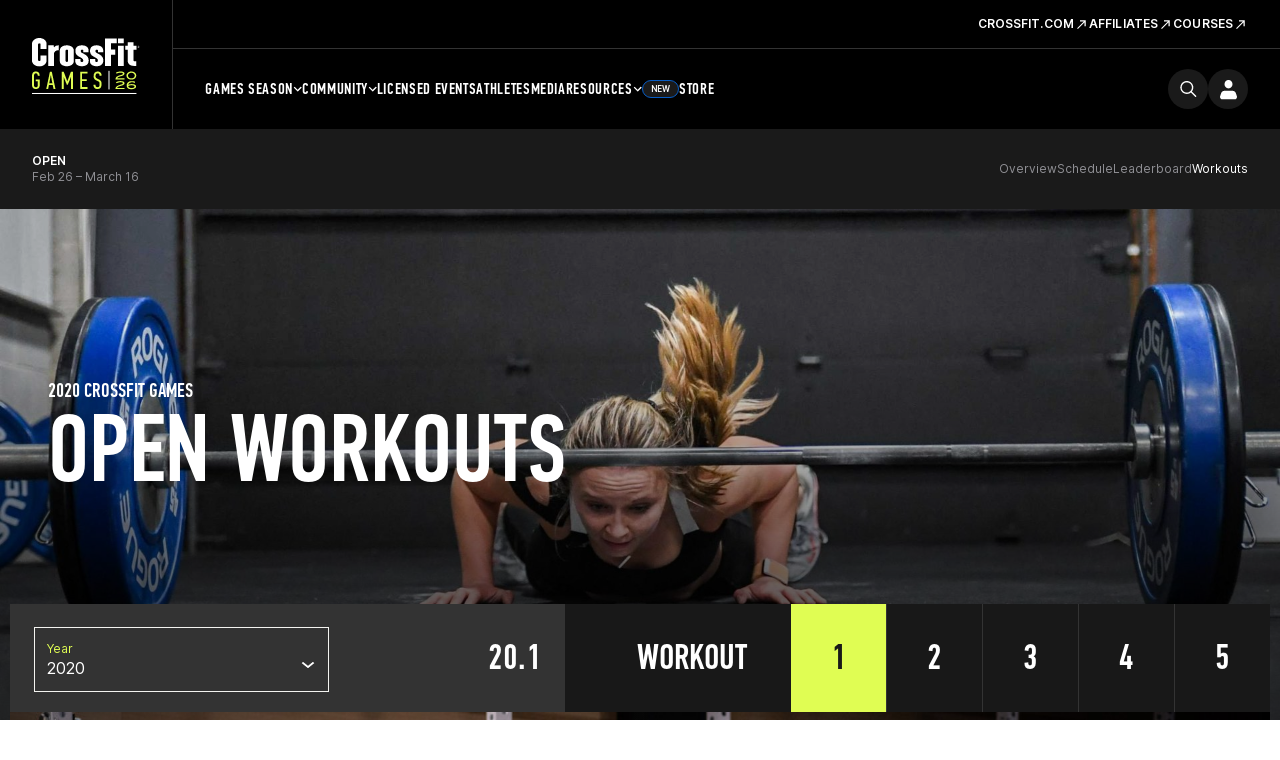

--- FILE ---
content_type: text/html; charset=UTF-8
request_url: https://games.crossfit.com/workouts/open/2020/1?division=2
body_size: 13216
content:
<!DOCTYPE html>
<!--[if lt IE 7]>      <html class="no-js lt-ie9 lt-ie8 lt-ie7"> <![endif]-->
<!--[if IE 7]>         <html class="no-js lt-ie9 lt-ie8"> <![endif]-->
<!--[if IE 8]>         <html class="no-js lt-ie9"> <![endif]-->
<!--[if gt IE 8]><!--><html class="no-js" lang="en-US"><!--<![endif]-->
<head>
  <meta http-equiv="X-UA-Compatible" content="IE=edge,chrome=1">
  <meta charset="utf-8">
  <title>2020 Open Workout 20.1 Women Rx</title>
  <meta name="language" content="English">
  <meta name="author" content="CrossFit LLC.">
  <meta name="mobile-web-app-capable" content="yes">
  <meta name="robots" content="index, follow">
  <link rel="canonical" href="https://games.crossfit.com/workouts/open/2020/1?division=2" />
  
  <meta property="fb:pages" content="22565487675,156147724427094,948262938543680" />
  <meta property="og:title" content="2020 Open Workout 20.1 Women Rx" />
  <meta name="description" content="2020 Open Workout 20.1 Women" />
  <meta property="og:description" content="2020 Open Workout 20.1 Women" />
  <meta property="og:image" content="https://assets.crossfit.com/build/img/sites/games/logos/share-games-logo.png" />
  <meta property="og:image:secure_url" content="https://assets.crossfit.com/build/img/sites/games/logos/share-games-logo.png" />
  <meta name="twitter:card" content="summary_large_image" />
  <meta name="twitter:site" content="@crossfitgames" />
  <meta name="twitter:title" content="2020 Open Workout 20.1 Women Rx" />
  <meta name="twitter:description" content="2020 Open Workout 20.1 Women" />
  <meta name="twitter:image" content="https://assets.crossfit.com/build/img/sites/games/logos/share-games-logo.png" />  <link rel="shortcut icon" href="//assets.crossfit.com/images/global/favicon.ico" type="image/x-icon" />
    <meta name="viewport" content="width=device-width, initial-scale=1, maximum-scale=5, user-scalable=yes">
    <link rel="apple-touch-icon" sizes="57x57" href="/apple-icon-57x57px.png" />
  <link rel="apple-touch-icon" sizes="72x72" href="/apple-icon-72x72px.png" />
  <link rel="apple-touch-icon" sizes="114x114" href="/apple-icon-114x114px.png" />
  <link rel="apple-touch-icon" sizes="144x144" href="/apple-icon-144x144px.png" />
  <link rel="stylesheet" href="//assets.crossfit.com/build/cfux.min.e95075fd.css">
  <link rel="stylesheet" href="//assets.crossfit.com/build/games.min.b78f78e5.css">
  <link rel="stylesheet" href="https://use.typekit.net/jas7dha.css">
  <link rel="stylesheet" href="https://use.fontawesome.com/releases/v5.8.2/css/all.css">
  <link rel="stylesheet" href="https://cdnjs.cloudflare.com/ajax/libs/font-awesome/4.0.3/css/font-awesome.min.css">
  <script src="//assets.crossfit.com/build/modernizr/modernizr.js"></script>
  <!--[if lt IE 9]><script src="/cf/js/vendor/respond.js"></script><![endif]-->
<!-- Start of TrueVault Polaris Code Block --><script>window.polarisOptions = {GoogleAnalyticsTrackingId: ' . UA-5061231-34 . ',enableConsentManager: true,hideCookieButton: true,privacyCenterId: ' . GYVDEMZFX . ',};</script><script src='https://polaris.truevaultcdn.com/static/polaris.js'></script><!-- End of TrueVault Polaris Code Block --><!-- Google Tag Manager --><script>(function(w,d,s,l,i){w[l]=w[l]||[];w[l].push({'gtm.start': new Date().getTime(),event:'gtm.js'});var f=d.getElementsByTagName(s)[0], j=d.createElement(s),dl=l!='dataLayer'?'&l='+l:'';j.async=true;j.src='https://www.googletagmanager.com/gtm.js?id='+i+dl;f.parentNode.insertBefore(j,f);})(window,document,'script','dataLayer','GTM-5PTR4CH');</script><!-- End Google Tag Manager -->
                    <!-- Facebook Pixel Code -->
                    <script>
                      !function(f,b,e,v,n,t,s)
                      {if(f.fbq)return;n=f.fbq=function(){n.callMethod?
                      n.callMethod.apply(n,arguments):n.queue.push(arguments)};
                      if(!f._fbq)f._fbq=n;n.push=n;n.loaded=!0;n.version='2.0';
                      n.queue=[];t=b.createElement(e);t.async=!0;
                      t.src=v;s=b.getElementsByTagName(e)[0];
                      s.parentNode.insertBefore(t,s)}(window, document,'script',
                      'https://connect.facebook.net/en_US/fbevents.js');
                      
                      fbq('dataProcessingOptions', ['LDU'], 0, 0);
                      fbq('init', '282852865493495');
                      fbq('track', 'PageView');
                      
                    </script>
                    <noscript><img height="1" width="1" style="display:none" src="https://www.facebook.com/tr?id=282852865493495&ev=PageView&noscript=1"/></noscript>
                    <!-- End Facebook Pixel Code -->
          <script>
!function(){var analytics=window.analytics=window.analytics||[];if(!analytics.initialize)if(analytics.invoked)window.console&&console.error&&console.error("Segment snippet included twice.");else{analytics.invoked=!0;analytics.methods=["trackSubmit","trackClick","trackLink","trackForm","pageview","identify","reset","group","track","ready","alias","debug","page","once","off","on","addSourceMiddleware","addIntegrationMiddleware","setAnonymousId","addDestinationMiddleware"];analytics.factory=function(e){return function(){var t=Array.prototype.slice.call(arguments);t.unshift(e);analytics.push(t);return analytics}};for(var e=0;e<analytics.methods.length;e++){var key=analytics.methods[e];analytics[key]=analytics.factory(key)}analytics.load=function(key,e){var t=document.createElement("script");t.type="text/javascript";t.async=!0;t.src="https://cdn.segment.com/analytics.js/v1/" + key + "/analytics.min.js";var n=document.getElementsByTagName("script")[0];n.parentNode.insertBefore(t,n);analytics._loadOptions=e};analytics._writeKey="CBQcBA78K3s9rR6A3bGEg7XmukqvoXGd";;analytics.SNIPPET_VERSION="4.15.3";
analytics.load("CBQcBA78K3s9rR6A3bGEg7XmukqvoXGd");
analytics.page();
}}();
</script></head>
<body id="top" class="games">
<!-- Google Tag Manager (noscript) --><noscript><iframe src="https://www.googletagmanager.com/ns.html?id=GTM-5PTR4CH" height="0" width="0" style="display:none;visibility:hidden"></iframe></noscript><!-- End Google Tag Manager (noscript) --><div id="app">
  
<header class="wrapper sticky mobile-view">
  <div class="logo">
    <a tabindex="-1" href="/" title="CrossFit Games">
      <img src="https://www.crossfit.com/wp-content/uploads/2023/01/17120343/2026-CrossFit-Games-Logo.svg" alt="CrossFit Games Logo" title="CrossFit Games Home" />
    </a>
  </div>
  <nav class="buttons">
    <a class="search-icon" href="https://games.crossfit.com/search" aria-label="search">
      <svg width="24" height="24" viewBox="0 0 25 24" fill="none" xmlns="http://www.w3.org/2000/svg"><path fill-rule="evenodd" clip-rule="evenodd" d="M18.2562 15.8128L24.6975 22.2541C25.0977 22.6541 25.1013 23.2992 24.6994 23.7011C24.3003 24.1003 23.6527 24.0996 23.2524 23.6993L16.8111 17.258C15.1436 18.608 13.0196 19.4167 10.7066 19.4167C5.3445 19.4167 0.998047 15.0702 0.998047 9.70857C0.998047 4.34645 5.34459 0 10.7066 0C16.0683 0 20.4147 4.34654 20.4147 9.70857C20.4147 12.0213 19.606 14.1452 18.256 15.8131L18.2562 15.8128ZM10.7064 17.3731C14.9394 17.3731 18.371 13.9415 18.371 9.70857C18.371 5.47546 14.9394 2.04402 10.7064 2.04402C6.47334 2.04402 3.0419 5.47546 3.0419 9.70857C3.0419 13.9415 6.47334 17.3731 10.7064 17.3731Z" fill=""></path></svg>    </a>
    <div id="login"></div>
    <a role="button" tabindex="0" class="menu-button">
      <div class="closed">
        <svg width="16" height="10" viewBox="0 0 16 10" fill="none" xmlns="http://www.w3.org/2000/svg"><path d="M0 0H16V2.5H0V0Z" fill="currentColor"></path><path d="M16 6.75H0V9.25H16V6.75Z" fill="currentColor"></path></svg>
      </div>
      <div class="open">
        <svg width="14" height="14" viewBox="0 0 14 14" fill="none" xmlns="http://www.w3.org/2000/svg"><path d="M5.52403 6.99998L0 12.524L1.47597 14L7 8.47596L12.524 14L14 12.524L8.47597 6.99998L14 1.47597L12.524 0L7 5.52401L1.476 0L3.0407e-05 1.47597L5.52403 6.99998Z" fill="currentColor"></path></svg>
      </div>
    </a>
  </nav>
  <div id="mobileLogin"></div>
  <div class="menu">
    <nav class="main-menu">
      <ul>
        <li class="first-list-items"><a class="below first-level" role="button" >Games Season<span class="closed"><svg width="16" height="16" viewBox="0 0 16 16" fill="" xmlns="http://www.w3.org/2000/svg"><path d="M8.72851 2.16675H7.27018V7.27091H2.16602V8.72925H7.27018V13.8334H8.72851V8.72925H13.8327V7.27091H8.72851V2.16675Z" fill=""></path></svg></span>
                      <span class="open"><svg width="16" height="16" viewBox="0 0 16 16" fill="" xmlns="http://www.w3.org/2000/svg"><path d="M14 6.6665V7.99984L2 7.99984L2 6.6665L14 6.6665Z" fill=""></path></svg></span></a><ul><li class="second-list-items"><a class="below second-level" role="button" ><div class="title">Open</div><span class="date">Feb 26 – March 16</span><span class="closed"><svg width="16" height="16" viewBox="0 0 16 16" fill="" xmlns="http://www.w3.org/2000/svg"><path d="M8.72851 2.16675H7.27018V7.27091H2.16602V8.72925H7.27018V13.8334H8.72851V8.72925H13.8327V7.27091H8.72851V2.16675Z" fill=""></path></svg></span>
                              <span class="open"><svg width="16" height="16" viewBox="0 0 16 16" fill="" xmlns="http://www.w3.org/2000/svg"><path d="M14 6.6665V7.99984L2 7.99984L2 6.6665L14 6.6665Z" fill=""></path></svg></span></a><ul><li><a class="third-level" target="_self" href="/open/overview">Overview</a></li><li><a class="third-level" target="_self" href="/open/schedule">Schedule</a></li><li><a class="third-level" target="_self" href="https://games.crossfit.com/leaderboard/open/2026">Leaderboard</a></li><li><a class="third-level" target="_self" href="https://games.crossfit.com/workouts/open/2026">Workouts</a></li></ul></li><li class="second-list-items"><a class="below second-level" role="button" ><div class="title">Quarterfinals</div><span class="date">March 26-30</span><span class="closed"><svg width="16" height="16" viewBox="0 0 16 16" fill="" xmlns="http://www.w3.org/2000/svg"><path d="M8.72851 2.16675H7.27018V7.27091H2.16602V8.72925H7.27018V13.8334H8.72851V8.72925H13.8327V7.27091H8.72851V2.16675Z" fill=""></path></svg></span>
                              <span class="open"><svg width="16" height="16" viewBox="0 0 16 16" fill="" xmlns="http://www.w3.org/2000/svg"><path d="M14 6.6665V7.99984L2 7.99984L2 6.6665L14 6.6665Z" fill=""></path></svg></span></a><ul><li><a class="third-level" target="_self" href="https://games.crossfit.com/quarterfinals/overview">Overview</a></li><li><a class="third-level" target="_self" href="https://games.crossfit.com/quarterfinals/schedule">Schedule</a></li><li><a class="third-level" target="_self" href="https://games.crossfit.com/leaderboard/quarterfinals/2024?quarterfinal=229&division=1&region=0&sort=0">Leaderboard</a></li><li><a class="third-level" target="_self" href="https://games.crossfit.com/workouts/onlinequalifiers/2024">Workouts</a></li></ul></li><li class="second-list-items"><a class="below second-level" role="button" ><div class="title">Semifinals</div><span class="date">April – June</span><span class="closed"><svg width="16" height="16" viewBox="0 0 16 16" fill="" xmlns="http://www.w3.org/2000/svg"><path d="M8.72851 2.16675H7.27018V7.27091H2.16602V8.72925H7.27018V13.8334H8.72851V8.72925H13.8327V7.27091H8.72851V2.16675Z" fill=""></path></svg></span>
                              <span class="open"><svg width="16" height="16" viewBox="0 0 16 16" fill="" xmlns="http://www.w3.org/2000/svg"><path d="M14 6.6665V7.99984L2 7.99984L2 6.6665L14 6.6665Z" fill=""></path></svg></span></a><ul><li><a class="third-level" target="_self" href="/semifinals/overview">Overview</a></li><li><a class="third-level" target="_self" href="/semifinals/schedule">Schedule</a></li><li><a class="third-level" target="_self" href="https://games.crossfit.com/leaderboard/semifinals/2025?semifinal=248&division=1&sort=0">Leaderboard</a></li><li><a class="third-level" target="_self" href="https://games.crossfit.com/workouts/semifinals/2025?division=1">Workouts</a></li></ul></li><li class="second-list-items"><a class="below second-level" role="button" ><div class="title">Games</div><span class="date">July</span><span class="closed"><svg width="16" height="16" viewBox="0 0 16 16" fill="" xmlns="http://www.w3.org/2000/svg"><path d="M8.72851 2.16675H7.27018V7.27091H2.16602V8.72925H7.27018V13.8334H8.72851V8.72925H13.8327V7.27091H8.72851V2.16675Z" fill=""></path></svg></span>
                              <span class="open"><svg width="16" height="16" viewBox="0 0 16 16" fill="" xmlns="http://www.w3.org/2000/svg"><path d="M14 6.6665V7.99984L2 7.99984L2 6.6665L14 6.6665Z" fill=""></path></svg></span></a><ul><li><a class="third-level" target="_self" href="/finals/overview">The CrossFit Games</a></li><li><a class="third-level" target="_self" href="https://games.crossfit.com/masters-finals/overview">Masters CrossFit Games</a></li><li><a class="third-level" target="_self" href="https://games.crossfit.com/teenage-finals/overview">Teenage CrossFit Games</a></li><li><a class="third-level" target="_self" href="https://games.crossfit.com/adaptive-finals/overview">Adaptive CrossFit Games</a></li><li><a class="third-level" target="_self" href="/finals/schedule?type=individuals">Schedule</a></li><li><a class="third-level" target="_self" href="https://games.crossfit.com/leaderboard/finals/2025">Leaderboard</a></li><li><a class="third-level" target="_self" href="https://games.crossfit.com/workouts/finals">Workouts</a></li></ul></li></ul></li><li class="first-list-items"><a class="below first-level" role="button" >Community<span class="closed"><svg width="16" height="16" viewBox="0 0 16 16" fill="" xmlns="http://www.w3.org/2000/svg"><path d="M8.72851 2.16675H7.27018V7.27091H2.16602V8.72925H7.27018V13.8334H8.72851V8.72925H13.8327V7.27091H8.72851V2.16675Z" fill=""></path></svg></span>
                      <span class="open"><svg width="16" height="16" viewBox="0 0 16 16" fill="" xmlns="http://www.w3.org/2000/svg"><path d="M14 6.6665V7.99984L2 7.99984L2 6.6665L14 6.6665Z" fill=""></path></svg></span></a><ul><li class="second-list-items"><a class="below second-level" role="button" ><div class="title">Community Cup</div><span class="date">June 9-15</span><span class="closed"><svg width="16" height="16" viewBox="0 0 16 16" fill="" xmlns="http://www.w3.org/2000/svg"><path d="M8.72851 2.16675H7.27018V7.27091H2.16602V8.72925H7.27018V13.8334H8.72851V8.72925H13.8327V7.27091H8.72851V2.16675Z" fill=""></path></svg></span>
                              <span class="open"><svg width="16" height="16" viewBox="0 0 16 16" fill="" xmlns="http://www.w3.org/2000/svg"><path d="M14 6.6665V7.99984L2 7.99984L2 6.6665L14 6.6665Z" fill=""></path></svg></span></a><ul><li><a class="third-level" target="_self" href="/community-cup/overview">Overview</a></li><li><a class="third-level" target="_self" href="/community-cup/schedule">Schedule</a></li><li><a class="third-level" target="_self" href="https://games.crossfit.com/leaderboard/basicparent/2025?basic=257&division=1&sort=0">Leaderboard</a></li><li><a class="third-level" target="_self" href="https://games.crossfit.com/workouts/rookie/2025">Workouts</a></li></ul></li><li class="second-list-items"><a class="below second-level" role="button" ><div class="title">Everyday Hero</div><span class="date">Sept. 15-22</span><span class="closed"><svg width="16" height="16" viewBox="0 0 16 16" fill="" xmlns="http://www.w3.org/2000/svg"><path d="M8.72851 2.16675H7.27018V7.27091H2.16602V8.72925H7.27018V13.8334H8.72851V8.72925H13.8327V7.27091H8.72851V2.16675Z" fill=""></path></svg></span>
                              <span class="open"><svg width="16" height="16" viewBox="0 0 16 16" fill="" xmlns="http://www.w3.org/2000/svg"><path d="M14 6.6665V7.99984L2 7.99984L2 6.6665L14 6.6665Z" fill=""></path></svg></span></a><ul><li><a class="third-level" target="_self" href="https://games.crossfit.com/everyday-hero/overview">Overview</a></li><li><a class="third-level" target="_self" href="https://games.crossfit.com/schedule-everyday-hero">Schedule</a></li><li><a class="third-level" target="_self" href="https://games.crossfit.com/leaderboard/basicparent/2025?basic=258&division=1&sort=0">Leaderboard</a></li><li><a class="third-level" target="_self" href="https://games.crossfit.com/workouts/service-cup/2025">Workouts</a></li><li><a class="third-level" target="_self" href="https://drive.google.com/drive/folders/1BvaW5_hpQ0e0IsEznkYOkUBDS-nVX6Ok">Social Media Assets</a></li></ul></li><li class="second-list-items"><a class="below second-level" role="button" ><div class="title">Pairs Championship</div><span class="date">Oct 10-12</span><span class="closed"><svg width="16" height="16" viewBox="0 0 16 16" fill="" xmlns="http://www.w3.org/2000/svg"><path d="M8.72851 2.16675H7.27018V7.27091H2.16602V8.72925H7.27018V13.8334H8.72851V8.72925H13.8327V7.27091H8.72851V2.16675Z" fill=""></path></svg></span>
                              <span class="open"><svg width="16" height="16" viewBox="0 0 16 16" fill="" xmlns="http://www.w3.org/2000/svg"><path d="M14 6.6665V7.99984L2 7.99984L2 6.6665L14 6.6665Z" fill=""></path></svg></span></a><ul><li><a class="third-level" target="_self" href="/pairs-comp/overview">Overview</a></li><li><a class="third-level" target="_self" href="/pairs-comp/schedule">Schedule</a></li></ul></li></ul></li><li class="first-list-items"><a class="first-level" target="_self" href="/competitions">Licensed Events</a></li><li class="first-list-items"><a class="first-level" target="_self" href="/athletes">Athletes</a></li><li class="first-list-items"><a class="first-level" target="_self" href="https://games.crossfit.com/media-overview">Media</a></li><li class="first-list-items"><a class="below first-level" role="button" >Resources<span class="closed"><svg width="16" height="16" viewBox="0 0 16 16" fill="" xmlns="http://www.w3.org/2000/svg"><path d="M8.72851 2.16675H7.27018V7.27091H2.16602V8.72925H7.27018V13.8334H8.72851V8.72925H13.8327V7.27091H8.72851V2.16675Z" fill=""></path></svg></span>
                      <span class="open"><svg width="16" height="16" viewBox="0 0 16 16" fill="" xmlns="http://www.w3.org/2000/svg"><path d="M14 6.6665V7.99984L2 7.99984L2 6.6665L14 6.6665Z" fill=""></path></svg></span></a><ul><li class="second-list-items"><a class="second-level"target="_self" href="https://games.crossfit.com/2026-crossfit-open-training-plans"><div class="title">Open Training Plans</div></a></li><li class="second-list-items"><a class="second-level"target="_self" href="https://www.crossfit.com/crossfit-games-partners"><div class="title">Our Partners</div></a></li></ul></li><li class="first-list-items store"><a class="first-level" target="_self" href="https://store.crossfit.com/?utm_source=owned&utm_medium=nav&utm_campaign=games">Store<span class="new-pill">New</span></a></li>      </ul>
    </nav>
          <nav class="secondary-menu" aria-label="secondary">
        <ul>
          <li class="list-items">
              <span class="title"></span>
              <a target="_self" href="https://www.crossfit.com"><span>CrossFit.com<svg width="15" height="15" viewBox="0 0 17 16" fill="none" xmlns="http://www.w3.org/2000/svg"><g clip-path="url(#clip0_6591_11368)"><path d="M6.72947 3.28567L6.72947 4.61503L11.0522 4.61975L3.42963 12.2424L4.37244 13.1852L11.9951 5.56256L11.9951 9.89005L13.3291 9.88534L13.3291 3.28567L6.72947 3.28567Z" fill="white"></path></g><defs><clipPath id="clip0_6591_11368"><rect width="16" height="16" fill="white" transform="translate(0.615234)"></rect></clipPath></defs></svg></span></a></li><li class="list-items">
              <span class="title"></span>
              <a target="_self" href="https://www.crossfit.com/about-crossfit-affiliates"><span>Affiliates<svg width="15" height="15" viewBox="0 0 17 16" fill="none" xmlns="http://www.w3.org/2000/svg"><g clip-path="url(#clip0_6591_11368)"><path d="M6.72947 3.28567L6.72947 4.61503L11.0522 4.61975L3.42963 12.2424L4.37244 13.1852L11.9951 5.56256L11.9951 9.89005L13.3291 9.88534L13.3291 3.28567L6.72947 3.28567Z" fill="white"></path></g><defs><clipPath id="clip0_6591_11368"><rect width="16" height="16" fill="white" transform="translate(0.615234)"></rect></clipPath></defs></svg></span></a></li><li class="list-items">
              <span class="title"></span>
              <a target="_self" href="https://www.crossfit.com/certificate-courses"><span>Courses<svg width="15" height="15" viewBox="0 0 17 16" fill="none" xmlns="http://www.w3.org/2000/svg"><g clip-path="url(#clip0_6591_11368)"><path d="M6.72947 3.28567L6.72947 4.61503L11.0522 4.61975L3.42963 12.2424L4.37244 13.1852L11.9951 5.56256L11.9951 9.89005L13.3291 9.88534L13.3291 3.28567L6.72947 3.28567Z" fill="white"></path></g><defs><clipPath id="clip0_6591_11368"><rect width="16" height="16" fill="white" transform="translate(0.615234)"></rect></clipPath></defs></svg></span></a></li>        </ul>
      </nav>
        </div>
</header>

<header class="wrapper sticky desktop-view">
  <div class="main">
    <div class="logo">
            <a tabindex="-1" href="/" title="CrossFit Games">
        <img src="https://www.crossfit.com/wp-content/uploads/2023/01/17120343/2026-CrossFit-Games-Logo.svg" alt="CrossFit Games Logo" title="CrossFit Games Home" />
      </a>
          </div>
    <div class="secondary">
          <nav class="secondary-menu" aria-label="secondary">
        <ul>
          <li>
              <span class="title"></span>
              <a target="_self" href="https://www.crossfit.com"><span>CrossFit.com<svg width="15" height="15" viewBox="0 0 17 16" fill="none" xmlns="http://www.w3.org/2000/svg"><g clip-path="url(#clip0_6591_11368)"><path d="M6.72947 3.28567L6.72947 4.61503L11.0522 4.61975L3.42963 12.2424L4.37244 13.1852L11.9951 5.56256L11.9951 9.89005L13.3291 9.88534L13.3291 3.28567L6.72947 3.28567Z" fill="white"></path></g><defs><clipPath id="clip0_6591_11368"><rect width="16" height="16" fill="white" transform="translate(0.615234)"></rect></clipPath></defs></svg></span></a></li><li>
              <span class="title"></span>
              <a target="_self" href="https://www.crossfit.com/about-crossfit-affiliates"><span>Affiliates<svg width="15" height="15" viewBox="0 0 17 16" fill="none" xmlns="http://www.w3.org/2000/svg"><g clip-path="url(#clip0_6591_11368)"><path d="M6.72947 3.28567L6.72947 4.61503L11.0522 4.61975L3.42963 12.2424L4.37244 13.1852L11.9951 5.56256L11.9951 9.89005L13.3291 9.88534L13.3291 3.28567L6.72947 3.28567Z" fill="white"></path></g><defs><clipPath id="clip0_6591_11368"><rect width="16" height="16" fill="white" transform="translate(0.615234)"></rect></clipPath></defs></svg></span></a></li><li>
              <span class="title"></span>
              <a target="_self" href="https://www.crossfit.com/certificate-courses"><span>Courses<svg width="15" height="15" viewBox="0 0 17 16" fill="none" xmlns="http://www.w3.org/2000/svg"><g clip-path="url(#clip0_6591_11368)"><path d="M6.72947 3.28567L6.72947 4.61503L11.0522 4.61975L3.42963 12.2424L4.37244 13.1852L11.9951 5.56256L11.9951 9.89005L13.3291 9.88534L13.3291 3.28567L6.72947 3.28567Z" fill="white"></path></g><defs><clipPath id="clip0_6591_11368"><rect width="16" height="16" fill="white" transform="translate(0.615234)"></rect></clipPath></defs></svg></span></a></li>        </ul>
      </nav>
          </div>
    <div class="primary">
      <nav class="main-menu">
        <ul>
          <li><a class="below"  target="_self" href="/open/overview">Games Season<svg width="9" height="6" viewBox="0 0 9 6" fill="none" xmlns="http://www.w3.org/2000/svg"><path d="M7.7558 0.726562L4.6958 3.7799L1.6358 0.726562L0.695801 1.66656L4.6958 5.66656L8.6958 1.66656L7.7558 0.726562Z" fill="white"></path></svg></a><ul><li><a class="below" target="_self" href="/open/overview"><div class="title">Open</div><div class="date">Feb 26 – March 16</div></a><ul><li><a target="_self" href="/open/overview">Overview</a></li><li><a target="_self" href="/open/schedule">Schedule</a></li><li><a target="_self" href="https://games.crossfit.com/leaderboard/open/2026">Leaderboard</a></li><li><a target="_self" href="https://games.crossfit.com/workouts/open/2026">Workouts</a></li></ul></li><li><a class="below" target="_self" href="https://games.crossfit.com/quarterfinals/overview"><div class="title">Quarterfinals</div><div class="date">March 26-30</div></a><ul><li><a target="_self" href="https://games.crossfit.com/quarterfinals/overview">Overview</a></li><li><a target="_self" href="https://games.crossfit.com/quarterfinals/schedule">Schedule</a></li><li><a target="_self" href="https://games.crossfit.com/leaderboard/quarterfinals/2024?quarterfinal=229&division=1&region=0&sort=0">Leaderboard</a></li><li><a target="_self" href="https://games.crossfit.com/workouts/onlinequalifiers/2024">Workouts</a></li></ul></li><li><a class="below" target="_self" href="/semifinals/overview"><div class="title">Semifinals</div><div class="date">April – June</div></a><ul><li><a target="_self" href="/semifinals/overview">Overview</a></li><li><a target="_self" href="/semifinals/schedule">Schedule</a></li><li><a target="_self" href="https://games.crossfit.com/leaderboard/semifinals/2025?semifinal=248&division=1&sort=0">Leaderboard</a></li><li><a target="_self" href="https://games.crossfit.com/workouts/semifinals/2025?division=1">Workouts</a></li></ul></li><li><a class="below" target="_self" href="/finals/overview"><div class="title">Games</div><div class="date">July</div></a><ul><li><a target="_self" href="/finals/overview">The CrossFit Games</a></li><li><a target="_self" href="https://games.crossfit.com/masters-finals/overview">Masters CrossFit Games</a></li><li><a target="_self" href="https://games.crossfit.com/teenage-finals/overview">Teenage CrossFit Games</a></li><li><a target="_self" href="https://games.crossfit.com/adaptive-finals/overview">Adaptive CrossFit Games</a></li><li><a target="_self" href="/finals/schedule?type=individuals">Schedule</a></li><li><a target="_self" href="https://games.crossfit.com/leaderboard/finals/2025">Leaderboard</a></li><li><a target="_self" href="https://games.crossfit.com/workouts/finals">Workouts</a></li></ul></li></ul></li><li><a class="below"  target="_self" href="/community-cup/overview">Community<svg width="9" height="6" viewBox="0 0 9 6" fill="none" xmlns="http://www.w3.org/2000/svg"><path d="M7.7558 0.726562L4.6958 3.7799L1.6358 0.726562L0.695801 1.66656L4.6958 5.66656L8.6958 1.66656L7.7558 0.726562Z" fill="white"></path></svg></a><ul><li><a class="below" target="_self" href="/community-cup/overview"><div class="title">Community Cup</div><div class="date">June 9-15</div></a><ul><li><a target="_self" href="/community-cup/overview">Overview</a></li><li><a target="_self" href="/community-cup/schedule">Schedule</a></li><li><a target="_self" href="https://games.crossfit.com/leaderboard/basicparent/2025?basic=257&division=1&sort=0">Leaderboard</a></li><li><a target="_self" href="https://games.crossfit.com/workouts/rookie/2025">Workouts</a></li></ul></li><li><a class="below" target="_self" href="https://games.crossfit.com/everyday-hero/overview"><div class="title">Everyday Hero</div><div class="date">Sept. 15-22</div></a><ul><li><a target="_self" href="https://games.crossfit.com/everyday-hero/overview">Overview</a></li><li><a target="_self" href="https://games.crossfit.com/schedule-everyday-hero">Schedule</a></li><li><a target="_self" href="https://games.crossfit.com/leaderboard/basicparent/2025?basic=258&division=1&sort=0">Leaderboard</a></li><li><a target="_self" href="https://games.crossfit.com/workouts/service-cup/2025">Workouts</a></li><li><a target="_self" href="https://drive.google.com/drive/folders/1BvaW5_hpQ0e0IsEznkYOkUBDS-nVX6Ok">Social Media Assets</a></li></ul></li><li><a class="below" target="_self" href="/pairs-comp/overview"><div class="title">Pairs Championship</div><div class="date">Oct 10-12</div></a><ul><li><a target="_self" href="/pairs-comp/overview">Overview</a></li><li><a target="_self" href="/pairs-comp/schedule">Schedule</a></li></ul></li></ul></li><li><a  target="_self" href="/competitions">Licensed Events</a></li><li><a  target="_self" href="/athletes">Athletes</a></li><li><a  target="_self" href="https://games.crossfit.com/media-overview">Media</a></li><li><a class="below"  target="_self" href="https://games.crossfit.com/athlete-resources">Resources<svg width="9" height="6" viewBox="0 0 9 6" fill="none" xmlns="http://www.w3.org/2000/svg"><path d="M7.7558 0.726562L4.6958 3.7799L1.6358 0.726562L0.695801 1.66656L4.6958 5.66656L8.6958 1.66656L7.7558 0.726562Z" fill="white"></path></svg></a><ul><li><a class="below" target="_self" href="https://games.crossfit.com/2026-crossfit-open-training-plans"><div class="title">Open Training Plans</div></a></li><li><a class="below" target="_self" href="https://www.crossfit.com/crossfit-games-partners"><div class="title">Our Partners</div></a></li></ul></li><li><a  target="_self" href="https://store.crossfit.com/?utm_source=owned&utm_medium=nav&utm_campaign=games"><span class="new-pill">New</span>Store</a></li>        </ul>
      </nav>
      <div class="buttons">
        <a class="search-icon" href="https://games.crossfit.com/search" aria-label="search">
          <svg width="24" height="24" viewBox="0 0 25 24" fill="none" xmlns="http://www.w3.org/2000/svg"><path fill-rule="evenodd" clip-rule="evenodd" d="M18.2562 15.8128L24.6975 22.2541C25.0977 22.6541 25.1013 23.2992 24.6994 23.7011C24.3003 24.1003 23.6527 24.0996 23.2524 23.6993L16.8111 17.258C15.1436 18.608 13.0196 19.4167 10.7066 19.4167C5.3445 19.4167 0.998047 15.0702 0.998047 9.70857C0.998047 4.34645 5.34459 0 10.7066 0C16.0683 0 20.4147 4.34654 20.4147 9.70857C20.4147 12.0213 19.606 14.1452 18.256 15.8131L18.2562 15.8128ZM10.7064 17.3731C14.9394 17.3731 18.371 13.9415 18.371 9.70857C18.371 5.47546 14.9394 2.04402 10.7064 2.04402C6.47334 2.04402 3.0419 5.47546 3.0419 9.70857C3.0419 13.9415 6.47334 17.3731 10.7064 17.3731Z" fill=""></path></svg>        </a>
        <div id="login"></div>
      </div>
    </div>
  </div>
</header>

<main>
  <menu class="sticky sub-menu">
    <div class="headline">
      <div class="text">Open</div>
      <span class="title">Feb 26 – March 16</span>
      <div class="toggle-buttons">
        <a class="plus" role="button"><svg width="16" height="16" viewBox="0 0 16 16" fill="" xmlns="http://www.w3.org/2000/svg"><path d="M8.72851 2.16675H7.27018V7.27091H2.16602V8.72925H7.27018V13.8334H8.72851V8.72925H13.8327V7.27091H8.72851V2.16675Z" fill=""></path></svg></a>
        <a class="minus" role="button"><svg width="16" height="16" viewBox="0 0 16 16" fill="" xmlns="http://www.w3.org/2000/svg"><path d="M14 6.6665V7.99984L2 7.99984L2 6.6665L14 6.6665Z" fill=""></path></svg></a>
      </div>
    </div>
    <nav>
      <ul>
          <li><a  target="_self" href="/open/overview">Overview</a></li>
          <li><a  target="_self" href="/open/schedule">Schedule</a></li>
          <li><a  target="_self" href="https://games.crossfit.com/leaderboard/open/2026">Leaderboard</a></li>
          <li><a aria-current="page"  target="_self" href="https://games.crossfit.com/workouts/open/2026">Workouts</a></li>
      </ul>
    </nav>
  </menu>
<div id="workouts" class="main-content">
  <div class="hero-bg open" style="background-image: url('https://assets.crossfit.com/build/img/sites/games/workouts/hero/open.jpg');">
    <div class="inner-container">
      <div class="heading-text">
        <h1>Open Workouts</h1>
        <p class="kicker">2020 CrossFit Games</p>
      </div>
    </div>
  </div>
  <div class="details">
    <div class="container">
      <div class="workouts-header open">
        <div class="workout-year-and-week">
          <div class="dropdown">
            <div class="selector">
              <div class="text">Year</div>
              <div class="selected">
                <span>2020</span>
                <span class="down-caret"><svg width="16" height="16" viewBox="0 0 16 16" fill="none" xmlns="http://www.w3.org/2000/svg">
                  <path fill-rule="evenodd" clip-rule="evenodd" d="M1.74609 6.15124L7.99375 11.1992L14.2414 6.15124L13.0134 4.80078L7.99376 8.85659L2.97406 4.80078L1.74609 6.15124Z" fill="white"/>
                  </svg></span>
              </div>
            </div>
            <ul class="dropdown-menu">
              <li><a href="/workouts/open/2026?division=2">2026</a></li>
              <li><a href="/workouts/open/2025?division=2">2025</a></li>
              <li><a href="/workouts/open/2024?division=2">2024</a></li>
              <li><a href="/workouts/open/2023?division=2">2023</a></li>
              <li><a href="/workouts/open/2022?division=2">2022</a></li>
              <li><a href="/workouts/open/2021?division=2">2021</a></li>
              <li><a href="/workouts/open/2020?division=2">2020</a></li>
              <li><a href="/workouts/open/2019?division=2">2019</a></li>
              <li><a href="/workouts/open/2018?division=2">2018</a></li>
              <li><a href="/workouts/open/2017?division=2">2017</a></li>
              <li><a href="/workouts/open/2016?division=2">2016</a></li>
              <li><a href="/workouts/open/2015?division=2">2015</a></li>
              <li><a href="/workouts/open/2014?division=2">2014</a></li>
              <li><a href="/workouts/open/2013?division=2">2013</a></li>
              <li><a href="/workouts/open/2012?division=2">2012</a></li>
              <li><a href="/workouts/open/2011?division=2">2011</a></li>
            </ul>
          </div>
          <div class="heading">20.1</div>
        </div>
        <div class="weeks bg-games-black">
          <div class="item">
            Workout
          </div>
    	  <div class="ordinals">
            <a href="/workouts/open/2020/1?division=2" class="item active">
              1
            </a>
            <a href="/workouts/open/2020/2?division=2" class="item">
              2
            </a>
            <a href="/workouts/open/2020/3?division=2" class="item">
              3
            </a>
            <a href="/workouts/open/2020/4?division=2" class="item">
              4
            </a>
            <a href="/workouts/open/2020/5?division=2" class="item">
              5
            </a>
    	  </div>
        </div>
      </div>
    </div>
      <div class="container">
        <div class="page-cover" data-youtube-loader>
          <div class="film"></div>
          <div
            class="bg ratio16by9"
              style="background-image: url(https://games-assets.crossfit.com/styles/hero/s3/190910112911D-Cover.jpg?itok=s9zd96ZH)">
            <div class="video-player">
              <div data-youtube-loader-embed-id="b8ZI3K5PADw"></div>
            </div>
          </div>
          <div class="video-play-button" data-youtube-loader-play-button><i class="cficon cficon-play"></i></div>
        </div>
      </div>
      <div class="container">
        <div class="workout-open-overview">
            <div class="workout-configuration">
              <div class="athlete">
                <span class="name">Details</span>
              </div>
      
                <div class="dropdown">
                  <div class="selector">
                    <div class="text">Division</div>
                    <div class="selected">
                      <span>Women</span>
                      <span class="down-caret"><svg width="16" height="16" viewBox="0 0 16 16" fill="none" xmlns="http://www.w3.org/2000/svg">
                        <path fill-rule="evenodd" clip-rule="evenodd" d="M1.74609 6.15124L7.99375 11.1992L14.2414 6.15124L13.0134 4.80078L7.99376 8.85659L2.97406 4.80078L1.74609 6.15124Z" fill="white"/>
                        </svg></span>
                    </div>
                  </div>
                  <ul class="dropdown-menu">
                      <li><a href="?division_category=1&division=2">Men</a></li>
                      <li><a href="?division_category=2&division=2">Women</a></li>
                      <li><a href="?division_category=18&division=2">Men (35-39)</a></li>
                      <li><a href="?division_category=19&division=2">Women (35-39)</a></li>
                      <li><a href="?division_category=12&division=2">Men (40-44)</a></li>
                      <li><a href="?division_category=13&division=2">Women (40-44)</a></li>
                      <li><a href="?division_category=3&division=2">Men (45-49)</a></li>
                      <li><a href="?division_category=4&division=2">Women (45-49)</a></li>
                      <li><a href="?division_category=5&division=2">Men (50-54)</a></li>
                      <li><a href="?division_category=6&division=2">Women (50-54)</a></li>
                      <li><a href="?division_category=7&division=2">Men (55-59)</a></li>
                      <li><a href="?division_category=8&division=2">Women (55-59)</a></li>
                      <li><a href="?division_category=9&division=2">Men (60+)</a></li>
                      <li><a href="?division_category=10&division=2">Women (60+)</a></li>
                      <li><a href="?division_category=16&division=2">Boys (16-17)</a></li>
                      <li><a href="?division_category=17&division=2">Girls (16-17)</a></li>
                      <li><a href="?division_category=14&division=2">Boys (14-15)</a></li>
                      <li><a href="?division_category=15&division=2">Girls (14-15)</a></li>
                  </ul>
                </div>
      
      
      
                <div class="dropdown">
                  <div class="selector">
                    <div class="text">Workout Type</div>
                    <div class="selected">
                      <span>Rx'd</span>
                      <span class="down-caret"><svg width="16" height="16" viewBox="0 0 16 16" fill="none" xmlns="http://www.w3.org/2000/svg">
                        <path fill-rule="evenodd" clip-rule="evenodd" d="M1.74609 6.15124L7.99375 11.1992L14.2414 6.15124L13.0134 4.80078L7.99376 8.85659L2.97406 4.80078L1.74609 6.15124Z" fill="white"/>
                        </svg></span>
                    </div>
                  </div>
                  <ul class="dropdown-menu">
                      <li><a href="?scaled=0&division=2">Rx'd</a></li>
                      <li><a href="?scaled=1&division=2">Scaled</a></li>
                  </ul>
                </div>
      
            </div>
          <div class="exercises">
              <p dir="ltr">10 rounds for time of:<br />
8 ground-to-overheads, 65 lb.<br />
10 bar-facing burpees</p>

<p dir="ltr">Time cap: 15 minutes</p>

          </div>
        </div>
      </div>
      <div class="container">
        <div class="workouts-video-footer">
              <div class="pdf-link"><a target="_blank" rel="noopener noreferrer" href="https://games-assets.crossfit.com/asdofi349854kjsd_0.pdf">Workout Description & Scorecard <svg width="17" height="12" viewBox="0 0 17 12" fill="none" xmlns="http://www.w3.org/2000/svg"><path d="M13.747 6.85002H0.998047V5.15002H13.7471L10.1981 1.60101L11.4001 0.398926L17.0012 5.99997L11.4001 11.601L10.1981 10.3989L13.747 6.85002Z" fill="#E0FD53"/></svg></a></div>
        
            <div class="sponsor">
                <span>20.1 brought to you by</span>
                <a href="https://www.lifeaidbevco.com/" aria-label="Visit Partner Website" target="_blank" rel="noopener noreferrer"><img alt="Sponsor Logo" src="https://games-assets.crossfit.com/FITAID-130_0.png"></a>
            </div>
        </div>
        <div class="detail-tabs">
          <p class="download-text">Download the workout description and scorecard for your division:</p>
          <ul class="tabs js-workout-tabs">
            <li class="tab active">
              <a data-toggle="tab" class="link" href="#workoutDescription">
                <span class="text">Workout Description</span>
              </a>
            </li>
            <li class="tab">
              <a data-toggle="tab" class="link" href="#movementStandards">
                <span class="text">Movement Standards</span>
              </a>
            </li>
          </ul>
        </div>
        <div class="workouts-details">
          <ul class="tabs-content">
            <li class="active" id="workoutDescription">
              
              <div><h2 dir="ltr">NOTES</h2>

<p dir="ltr">Prior to starting the workout, the athlete will need to set up a barbell, with standard plates, to jump over during the burpees. This workout begins with the barbell on the floor and the athlete standing tall. After the call of “3, 2, 1… go,” the athlete may pick up the barbell and  perform 8 ground-to-overheads then 10 bar-facing burpees for 10 rounds. </p>

<p dir="ltr">The athlete’s score will be the total time it takes to complete the entire workout or the total number of repetitions completed before the 15-minute time cap.</p>

<p dir="ltr">There is no tiebreak for this workout.</p>
</div>
              
              
              <div><h2 dir="ltr">EQUIPMENT</h2>

<ul dir="ltr"><li>Barbell(s)</li>
	<li>Standard bumper plates (18-inch diameter) to load barbell for burpee </li>
	<li>Collars to secure the plates on the barbell</li>
	<li>Plates to load to the appropriate weight for your division*</li>
</ul><p dir="ltr">*The official weight is in pounds. For your convenience, the minimum acceptable weights in kilograms are 43 kg (95 lb.), 29 kg (65 lb.), 20 kg (45 lb.), and 15 kg (35 lb.). </p>

<p dir="ltr">For each workout, be sure the athlete has adequate space to safely complete all the movements. Clear the area of all extra equipment, people, or other obstructions.</p>

<p dir="ltr">Any athlete who in any way alters the equipment or movements described in this document or shown in the workout standards video may be disqualified from the competition.</p>
</div>
              <div><h2 dir="ltr">VIDEO SUBMISSION STANDARDS</h2>

<ul dir="ltr"><li>Film the plates and barbell so the loads can be seen clearly. </li>
	<li>Videos must be uncut and unedited to accurately display the performance. </li>
	<li>Your judge and a clock or timer must be visible throughout the workout. </li>
	<li>Shoot the video so all exercises can be seen clearly meeting the movement standards. </li>
	<li>Videos shot with a fisheye lens or similar lens may be rejected.</li>
</ul></div>
            </li>
            <li id="movementStandards">
              <div class="workout-open-movements">
              
                <div class="js-carousel-main-conainer main-container">
                  <div class="js-carousel">
                      <div>
                        <div class="row">
                          <div class="col-md-8">
                            <div class="cover">
                              <img alt="Movement Image" src="https://games-assets.crossfit.com/190909132527A_2.jpg">
                            </div>
                        </div>
                        <div class="col-md-4">
                          <div class="movement-heading">1 of 7</div>
                          Every rep of the ground-to-overhead begins with the barbell on the ground. Any variation of a snatch or clean and jerk is acceptable. Touch and go is permitted, but deliberately bouncing the barbell is not. Dropping from overhead is OK, but the bar must settle on the ground before the next rep.
                        </div>
                      </div>
                    </div>
                      <div>
                        <div class="row">
                          <div class="col-md-8">
                            <div class="cover">
                              <img alt="Movement Image" src="https://games-assets.crossfit.com/190909133018A_0.jpg">
                            </div>
                        </div>
                        <div class="col-md-4">
                          <div class="movement-heading">2 of 7</div>
                          If using an empty barbell, or a barbell with smaller-than-standard bumper plates, each rep must begin with the barbell clearly below the knees. 
                        </div>
                      </div>
                    </div>
                      <div>
                        <div class="row">
                          <div class="col-md-8">
                            <div class="cover">
                              <img alt="Movement Image" src="https://games-assets.crossfit.com/190909132655C_0.jpg">
                            </div>
                        </div>
                        <div class="col-md-4">
                          <div class="movement-heading">3 of 7</div>
                          The rep is credited when the barbell is at full lockout overhead, with the hips, knees, and arms fully extended; and the barbell is directly over or slightly behind the middle of the body. If a split-style lift is used, both feet must be brought back in line to finish the rep.
                        </div>
                      </div>
                    </div>
                      <div>
                        <div class="row">
                          <div class="col-md-8">
                            <div class="cover">
                              <img alt="Movement Image" src="https://games-assets.crossfit.com/190910112754A_0.jpg">
                            </div>
                        </div>
                        <div class="col-md-4">
                          <div class="movement-heading">4 of 7</div>
                          For the bar-facing burpees, athletes must use a barbell with 18-inch plates. Burpees must be performed perpendicular to and facing the barbell. 	
                        </div>
                      </div>
                    </div>
                      <div>
                        <div class="row">
                          <div class="col-md-8">
                            <div class="cover">
                              <img alt="Movement Image" src="https://games-assets.crossfit.com/190910112831B_0.jpg">
                            </div>
                        </div>
                        <div class="col-md-4">
                          <div class="movement-heading">5 of 7</div>
                          May jump or step back to reach the bottom position. Chest and thighs must touch the ground with the head behind the barbell. Hands and feet must remain inside the width of the plates. Stepping and/or jumping back to the starting position are both permitted.
                        </div>
                      </div>
                    </div>
                      <div>
                        <div class="row">
                          <div class="col-md-8">
                            <div class="cover">
                              <img alt="Movement Image" src="https://games-assets.crossfit.com/190910112911D_0.jpg">
                            </div>
                        </div>
                        <div class="col-md-4">
                          <div class="movement-heading">6 of 7</div>
                          Must jump over the barbell using a two-foot takeoff. Single-legged jumping or stepping over is not permitted. Scaled divisions may step over the bar. 
                        </div>
                      </div>
                    </div>
                      <div>
                        <div class="row">
                          <div class="col-md-8">
                            <div class="cover">
                              <img alt="Movement Image" src="https://games-assets.crossfit.com/190910112912A_0.jpg">
                            </div>
                        </div>
                        <div class="col-md-4">
                          <div class="movement-heading">7 of 7</div>
                          The rep is credited when both feet have touched the ground on the opposite side of the barbell. No need to land with both feet at the same time. Must be perpendicular to and facing the barbell before starting the next rep. If a “no rep” is received for any reason, the entire rep must be repeated.
                        </div>
                      </div>
                    </div>
                  </div>
                  <div class="nav">
                    <div class="js-arrow-left"><i class="cficon-chevron-left"></i> Previous</div>
                    <div class="js-arrow-right">Next <i class="cficon-chevron-right"></i></div>
                  </div>
                </div>
              
                <div class="js-carousel-thumbnails-container thumbnails-container">
                  <div class="row">
                    <div class="col-md-8">
                      <div class="carousel-nav">
                        <div class="js-arrow-left arrow white left"><i class="cficon-chevron-left"></i></div>
                        <div class="js-arrow-right arrow white right flush"><i class="cficon-chevron-right"></i></div>
                      </div>
                      <div class="thumbnails js-carousel">
                          <div><img alt="Movement Image Thumbnail" src="https://games-assets.crossfit.com/190909132527A_2.jpg"></div>
                          <div><img alt="Movement Image Thumbnail" src="https://games-assets.crossfit.com/190909133018A_0.jpg"></div>
                          <div><img alt="Movement Image Thumbnail" src="https://games-assets.crossfit.com/190909132655C_0.jpg"></div>
                          <div><img alt="Movement Image Thumbnail" src="https://games-assets.crossfit.com/190910112754A_0.jpg"></div>
                          <div><img alt="Movement Image Thumbnail" src="https://games-assets.crossfit.com/190910112831B_0.jpg"></div>
                          <div><img alt="Movement Image Thumbnail" src="https://games-assets.crossfit.com/190910112911D_0.jpg"></div>
                          <div><img alt="Movement Image Thumbnail" src="https://games-assets.crossfit.com/190910112912A_0.jpg"></div>
                      </div>
                    </div>
                  </div>
                </div>
              
              </div>
            </li>
          </ul>
        </div>
      </div>
  </div>
</div>
<div class="modal fade" id="profileModal" tabindex="-1" role="dialog">
  <div class="modal-dialog" role="document">
    <div class="modal-content">
      <div class="modal-header">
        <button type="button" class="close btn btn-link" data-dismiss="modal" aria-label="Close"><span aria-hidden="true">&times;</span></button>
      </div>
      <div class="modal-body">
        <center>
          <div id="imageCropper">
            <div id="errorMessage"></div>
            <div class="cropit-preview"></div>
            <div class="controls-wrapper">
              <div class="rotation-btns"> <span class="cficon cficon-undo normal rotate-ccw-btn"></span> <span class="cficon cficon-redo normal rotate-cw-btn"></span> </div>
              <div class="slider-wrapper"> <span class="cficon cficon-image small"></span>
                <input type="range" class="cropit-image-zoom-input" />
                <span class="cficon cficon-image large"></span> </div>
            </div>
            <form id="formProfile" class="ajax" action="" method="POST">
              <button id="selectPhotoBtn" class="btn btn-black-outline">Select new image</button>
              <button id="savePhotoBtn" class="btn hide">Save Photo</button>
              <input type="file" name="photo" class="cropit-image-input" />
              <input id="croppedFile" type="hidden" name="image-data" />
            </form>
          </div>
        </center>
      </div>
    </div>
  </div>
</div>
<div class="modal fade" id="coverModal" tabindex="-1" role="dialog">
  <div class="modal-dialog" role="document">
    <div class="modal-content">
      <div class="modal-header">
        <button type="button" class="close btn btn-link" data-dismiss="modal" aria-label="Close"><span aria-hidden="true">&times;</span></button>
      </div>
      <div class="modal-body">
        <center>
          <div id="imageCropper">
            <div class="cropit-preview">
              <div id="errorMessage" class="align-middle"></div>
            </div>
            <div class="controls-wrapper"></div>
            <form id="formCover" class="ajax" action="" method="POST" enctype="multipart/form-data">
              <button id="selectPhotoBtn" class="btn btn-black-outline">Select new image</button>
              <button id="savePhotoBtn" class="btn hide">Save Photo</button>
              <input type="file" name="photo" class="cropit-image-input" />
            </form>
          </div>
        </center>
      </div>
    </div>
  </div>
</div>
</main>

<footer>
  <div class="center-container">
    <div class="top">
      <div class="link-container">
        
              
                    <nav>
                        <div class="inner">
                            <div class="heading">Rules <svg viewBox="0 0 14 8" fill="none" xmlns="http://www.w3.org/2000/svg" width="14" height="8" class="arrow-expand"><path fill-rule="evenodd" clip-rule="evenodd" d="M7 5.535 12.725 0 14 1.232 7 8 0 1.232 1.275 0 7 5.535Z" fill="currentColor"></path></svg>
                            </div><ul><li><a target="_self" href="https://games.crossfit.com/rules">Rulebook</a></li><li><a target="_self" href="https://games.crossfit.com/drug-policy">Drug Policy</a></li><li><a target="_self" href="https://games.crossfit.com/page/allegations">Allegations</a></li></ul></div>
                      </nav>
                    <nav>
                        <div class="inner">
                            <div class="heading">Resources <svg viewBox="0 0 14 8" fill="none" xmlns="http://www.w3.org/2000/svg" width="14" height="8" class="arrow-expand"><path fill-rule="evenodd" clip-rule="evenodd" d="M7 5.535 12.725 0 14 1.232 7 8 0 1.232 1.275 0 7 5.535Z" fill="currentColor"></path></svg>
                            </div><ul><li><a target="_self" href="https://www.wheelwodgames.com/">Adaptive Athletes</a></li><li><a target="_self" href="https://games.crossfit.com/athlete-resources-2026">Athlete Resources</a></li><li><a target="_self" href="https://affiliate.crossfit.com/tools/2025-open-affiliate-resources">Affiliate Resources</a></li><li><a target="_self" href="https://games.crossfit.com/press">Press Resources</a></li><li><a target="_self" href="https://www.crossfit.com/crossfit-safety-board">Safety Advisory Board</a></li><li><a target="_self" href="https://www.crossfit.com/crossfit-athlete-council">Athlete Council</a></li><li><a target="_blank" href="https://docs.google.com/forms/d/e/1FAIpQLSdpsqovSpbYZ64qJrW0Ojggn5cRSwbA3EDDqjoOU18YPrZNkQ/viewform">Vendor + Sponsor Interest Form</a></li><li><a target="_blank" href="https://docs.google.com/forms/d/14kxQpcvVGMRHLDbuMJjpqrgZrKFVDXMgbA46AAQOzNI/viewform?edit_requested=true">Licensed Competition Application</a></li><li><a target="_self" href="https://crossfit.my.site.com/Support/s/games">Help Center</a></li><li><a target="_self" href="https://crossfit.my.site.com/Support/s/createrecord/New_Games_Case?retUrl=https%3A%2F%2Fcrossfit.my.site.com%2FSupport%2Fs%2Fgames">Contact Us</a></li></ul></div>
                      </nav>
                    <nav>
                        <div class="inner">
                            <div class="heading">About CrossFit <svg viewBox="0 0 14 8" fill="none" xmlns="http://www.w3.org/2000/svg" width="14" height="8" class="arrow-expand"><path fill-rule="evenodd" clip-rule="evenodd" d="M7 5.535 12.725 0 14 1.232 7 8 0 1.232 1.275 0 7 5.535Z" fill="currentColor"></path></svg>
                            </div><ul><li><a target="_self" href="https://www.crossfit.com/what-is-crossfit">What is CrossFit?</a></li><li><a target="_self" href="https://www.crossfit.com/wod">Workout of the Day</a></li><li><a target="_self" href="https://www.crossfit.com/map">Find a Gym</a></li><li><a target="_self" href="https://www.crossfit.com/education/explore-courses">Explore Courses</a></li></ul></div>
                      </nav>
                    <nav>
                        <div class="inner">
                            <div class="heading">Partners <svg viewBox="0 0 14 8" fill="none" xmlns="http://www.w3.org/2000/svg" width="14" height="8" class="arrow-expand"><path fill-rule="evenodd" clip-rule="evenodd" d="M7 5.535 12.725 0 14 1.232 7 8 0 1.232 1.275 0 7 5.535Z" fill="currentColor"></path></svg>
                            </div><ul><li><a target="_blank" href="https://cf.games/23_rogue">Rogue</a></li><li><a target="_self" href="https://www.airforce.com/?utm_source=Website&utm_medium=Logo&utm_campaign=FY25+CrossFit">Air National Guard</a></li><li><a target="_self" href="https://bit.ly/velites-crossfit">Velites</a></li><li><a target="_blank" href="https://cf.games/23_yeti">YETI</a></li><li><a target="_self" href="https://www.hustleup-app.com/en/">Hustle Up</a></li><li><a target="_self" href="https://cf.games/23_2pood">2POOD</a></li><li><a target="_self" href="https://partners.saatva.com/843sri3cbzl9">Saatva</a></li><li><a target="_self" href="https://zennipartners.pxf.io/CrossFit">Zenni Optical</a></li><li><a target="_self" href="https://cf.games/25-open-pb-web">PBfit</a></li><li><a target="_self" href="https://pastureprovisionsco.com/?utm_source=xfit&utm_medium=press-release&utm_campaign=launch&utm_content=june">Pasture Provisions</a></li><li><a target="_blank" href="https://cf.games/gowod_24">GOWOD</a></li><li><a target="_blank" href="https://cf.games/23_surfaceco">SurfaceCo</a></li></ul></div>
                      </nav>
              </div>
      <div id="emailOfDay">
        <p class="eod-text">Never miss an update from the CrossFit Games</p>
        <form action="javascript:;" onsubmit="document.emailSubscription.subscribe(this, 'https://c3po.crossfit.com/api/forms/v1/forms/18');">
          <label class="email-box-label hide" for="email-of-the-day" aria-hidden="true">Email Address</label>
          <input class="email-input" id="email-of-the-day" type="text" placeholder="Email Address" aria-label="Email Address" value="">
          <input type="hidden" name="newsletter_subscriber_group_id" value="e56abfcc-c940-482d-879c-eed93958cbbe">
          <input type="hidden" name="hopper_subscriber_group_id" value="fce49890-9b3c-4e1f-9e06-1bd06cd696a3">
          <div><input class="email-submit-button cf-button primary small" type="submit" value="Subscribe"></div>
        </form>
      </div>
    </div>
    <div class="bottom">
      <div id="copywrite">© 2026 CrossFit, LLC. CrossFit, Fittest on Earth, 3...2...1...Go! CrossFit Games, and Sport of Fitness are trademarks of CrossFit, LLC in the U.S. and/or other countries. All Rights Reserved.</div>
      <div id="globalLinks">
                <nav>
          <ul>
            <li><a target="_self" href="https://www.crossfit.com/terms-and-conditions">Terms & Conditions</a></li><li><a target="_self" href="https://www.crossfit.com/privacy-policy">Privacy Policy</a></li><li><a target="_self" href="https://www.crossfit.com/cookie-policy">Cookie Policy</a></li><li><a target="_self" href="https://www.crossfit.com/disclaimer">Disclaimer</a></li><li><a target="_self" href="https://www.crossfit.com/contact-us">Contact Us</a></li><li><a target="_self" href="https://www.crossfit.com/iptheft">Report IP Theft</a></li>            <li>
              <a
                class='toc-anchor truevault-polaris-privacy-notice'
                href='https://privacy.crossfit.com/privacy-policy#california-privacy-notice'
                rel='noopener noreferrer'
                hidden
              >California Privacy Notice</a>
            </li>
            <li>
              <a
              class='toc-anchor truevault-polaris-optout'
              href='https://privacy.crossfit.com/opt-out'
              rel='noopener noreferrer'
              hidden
              >
                <img
                  src='https://polaris.truevaultcdn.com/static/assets/icons/optout-icon-black.svg'
                  alt='California Consumer Privacy Act (CCPA) Opt-Out Icon'
                  height='14px'
                /> Your Privacy Choices</a>
            </li>
            <li>
              <a
                class='toc-anchor truevault-polaris-privacy-notice'
                href='https://privacy.crossfit.com/limit'
                rel='noopener noreferrer'
                hidden
              >Sensitive Personal Information</a>
            </li>
          </ul>
        </nav>
                <nav class="social-media">
          <ul>
            <li>
              <a href="https://www.facebook.com/CrossFitGames/" aria-label="facebook" target="_blank"><svg width="20" height="20" fill="none" xmlns="http://www.w3.org/2000/svg" class="cf-icon">
                  <path fill-rule="evenodd" clip-rule="evenodd" d="M10 20c5.523 0 10-4.477 10-10S15.523 0 10 0 0 4.477 0 10s4.477 10 10 10Zm3.04-11.365-.324 2.02h-1.703v4.885a7.69 7.69 0 0 1-2.283 0v-4.885H6.875v-2.02H8.73v-1.54c0-1.752 1.09-2.72 2.76-2.72.799 0 1.635.137 1.635.137v1.72h-.921c-.908 0-1.19.539-1.19 1.091v1.312h2.025Z" fill="#1A1A1A"></path>
                </svg></a>
            </li>
            <li>
              <a href="https://twitter.com/crossfitgames" aria-label="twitter" target="_blank"><svg width="20" height="20" fill="none" xmlns="http://www.w3.org/2000/svg" class="cf-icon">
                  <path fill-rule="evenodd" clip-rule="evenodd" d="M10 20c5.523 0 10-4.477 10-10S15.523 0 10 0 0 4.477 0 10s4.477 10 10 10Zm4.48-11.286c0 2.92-2.322 6.286-6.567 6.286v-.002a6.75 6.75 0 0 1-3.538-.99 4.767 4.767 0 0 0 3.416-.916c-.985-.018-1.855-.637-2.156-1.534.345.063.702.05 1.042-.038-1.073-.208-1.852-1.118-1.852-2.166v-.028c.32.171.68.266 1.048.276-1.009-.644-1.324-1.945-.715-2.949 1.171 1.38 2.902 2.22 4.757 2.308a2.123 2.123 0 0 1-.06-.5c0-1.213 1.043-2.211 2.31-2.211.638 0 1.247.252 1.683.696a4.753 4.753 0 0 0 1.466-.536 2.237 2.237 0 0 1-1.015 1.222 4.769 4.769 0 0 0 1.326-.347c-.31.443-.7.83-1.152 1.143.007.095.007.19.007.286Z" fill="#1A1A1A"></path>
                </svg></a>
            </li>
            <li>
              <a href="https://www.instagram.com/crossfitgames/?hl=en" aria-label="instagram" target="_blank"><svg width="20" height="20" fill="none" xmlns="http://www.w3.org/2000/svg" class="cf-icon">
                  <path d="M10 11.875a1.875 1.875 0 1 1 0-3.75 1.875 1.875 0 0 1 0 3.75Z" fill="#1A1A1A"></path>
                  <path fill-rule="evenodd" clip-rule="evenodd" d="M12.273 5.421c-.593-.027-.771-.032-2.273-.032-1.502 0-1.68.005-2.273.032-.548.025-.846.117-1.044.194-.263.102-.45.224-.647.42a1.743 1.743 0 0 0-.421.648c-.077.198-.169.496-.194 1.044-.027.593-.032.771-.032 2.273 0 1.502.005 1.68.032 2.273.025.548.117.846.194 1.044.102.263.224.45.42.647.198.197.385.319.648.421.198.077.496.169 1.044.194.593.027.77.032 2.273.032 1.502 0 1.68-.005 2.273-.032.548-.025.846-.117 1.044-.194.263-.102.45-.224.647-.42.197-.198.319-.385.421-.648.077-.198.169-.496.194-1.044.027-.593.032-.771.032-2.273 0-1.502-.005-1.68-.032-2.273-.025-.548-.117-.846-.194-1.044a1.743 1.743 0 0 0-.42-.647 1.742 1.742 0 0 0-.648-.421c-.198-.077-.496-.169-1.044-.194ZM10 7.111a2.889 2.889 0 1 0 0 5.778 2.889 2.889 0 0 0 0-5.777Zm3.003.561a.675.675 0 1 0 0-1.35.675.675 0 0 0 0 1.35Z" fill="#1A1A1A"></path>
                  <path fill-rule="evenodd" clip-rule="evenodd" d="M10 20c5.523 0 10-4.477 10-10S15.523 0 10 0 0 4.477 0 10s4.477 10 10 10ZM7.68 4.409c.6-.028.792-.034 2.32-.034 1.528 0 1.72.006 2.32.034.598.027 1.007.122 1.365.261.37.144.683.336.996.65.313.312.505.626.649.995.139.358.234.767.261 1.366.027.6.034.791.034 2.319s-.007 1.72-.034 2.32c-.027.598-.122 1.007-.261 1.365a2.76 2.76 0 0 1-.65.996 2.76 2.76 0 0 1-.995.649c-.358.139-.767.234-1.366.261-.6.027-.791.034-2.319.034s-1.72-.007-2.32-.034c-.598-.027-1.007-.122-1.365-.261a2.758 2.758 0 0 1-.996-.65 2.759 2.759 0 0 1-.649-.995c-.139-.358-.234-.767-.261-1.366-.028-.6-.034-.791-.034-2.319s.006-1.72.034-2.32c.027-.598.122-1.007.261-1.365.144-.37.336-.683.65-.996.312-.313.625-.505.995-.649.358-.139.767-.234 1.366-.261Z" fill="#1A1A1A"></path>
                </svg></a>
            </li>
            <li>
              <a href="https://www.youtube.com/channel/UCRs1pHnES3QDdh43xbjOmzw" aria-label="youtube" target="_blank"><svg width="20" height="20" fill="none" xmlns="http://www.w3.org/2000/svg" class="cf-icon">
                  <path d="M11.998 10 8.75 11.873v-3.75L11.998 10Z" fill="#1A1A1A"></path>
                  <path fill-rule="evenodd" clip-rule="evenodd" d="M20 10c0 5.523-4.477 10-10 10S0 15.523 0 10 4.477 0 10 0s10 4.477 10 10Zm-4.011-3.009a1.565 1.565 0 0 0-1.105-1.105C13.909 5.625 10 5.625 10 5.625s-3.909 0-4.884.261a1.565 1.565 0 0 0-1.105 1.105C3.75 7.966 3.75 10 3.75 10s0 2.034.261 3.009c.144.537.567.961 1.105 1.105.975.261 4.884.261 4.884.261s3.909 0 4.884-.261a1.565 1.565 0 0 0 1.105-1.105c.261-.975.261-3.009.261-3.009s0-2.034-.261-3.009Z" fill="#1A1A1A"></path>
                </svg></a>
            </li>
            <li>
              <a href="https://www.linkedin.com/company/crossfitgames/" aria-label="linkedin" target="_blank"><svg xmlns="http://www.w3.org/2000/svg" width="20" height="20" viewBox="0 0 24 24"><path d="M12 0c-6.627 0-12 5.373-12 12s5.373 12 12 12 12-5.373 12-12-5.373-12-12-12zm-2 16h-2v-6h2v6zm-1-6.891c-.607 0-1.1-.496-1.1-1.109 0-.612.492-1.109 1.1-1.109s1.1.497 1.1 1.109c0 .613-.493 1.109-1.1 1.109zm8 6.891h-1.998v-2.861c0-1.881-2.002-1.722-2.002 0v2.861h-2v-6h2v1.093c.872-1.616 4-1.736 4 1.548v3.359z"/></svg></a>
            </li>
            <li>
              <a href="https://www.tiktok.com/@crossfitgames" aria-label="tiktok" target="_blank"><svg xmlns="http://www.w3.org/2000/svg" width="20" height="20"  fill="#1A1A1A" viewBox="0 0 3333 3333" shape-rendering="geometricPrecision" text-rendering="geometricPrecision" image-rendering="optimizeQuality" fill-rule="evenodd" clip-rule="evenodd"><path d="M1667 0c920 0 1667 746 1667 1667 0 920-746 1667-1667 1667C747 3334 0 2588 0 1667 0 747 746 0 1667 0zm361 744c31 262 177 418 430 434v294c-147 14-276-34-426-124v550c0 700-763 918-1069 417-197-322-76-889 556-911v311c-48 8-99 20-146 36-141 47-220 137-198 294 43 301 595 390 549-198V745h305z"/></svg></a>
            </li>
          </ul>
        </nav>
      </div>
    </div>
  </div>
</footer>

</div><!-- app -->

  <script type="text/javascript" src="//assets.crossfit.com/build/cfux.2f8bf5dc.js"></script>
<script>(function(){ var s = document.createElement('script'), e = ! document.body ? document.querySelector('head') : document.body; s.src = 'https://acsbapp.com/apps/app/dist/js/app.js'; s.async = true; s.onload = function(){ acsbJS.init({ statementLink : '', footerHtml : '', hideMobile : false, hideTrigger : true, language : 'en', position : 'left', leadColor : '#146ff8', triggerColor : '#146ff8', triggerRadius : '50%', triggerPositionX : 'right', triggerPositionY : 'bottom', triggerIcon : 'people', triggerSize : 'medium', triggerOffsetX : 20, triggerOffsetY : 20, mobile : { triggerSize : 'small', triggerPositionX : 'right', triggerPositionY : 'center', triggerOffsetX : 10, triggerOffsetY : 0, triggerRadius : '50%' } }); }; e.appendChild(s);}());</script>  <script type="text/javascript" src="//assets.crossfit.com/build/games.93156d0d.js"></script>
  <script type="text/javascript" src="//assets.crossfit.com/build/sticky-footer.d502e5cc.js"></script>
  <script type="text/javascript" src="//assets.crossfit.com/build/segment-cf.6bd3b2b0.js"></script>
</body>
</html>


--- FILE ---
content_type: text/javascript
request_url: https://games.crossfit.com/assets/build/games-hero-index.js
body_size: 19
content:
define([ "jquery" ], function($) {
    $(".hero-info .sizzle-drop").click(function(e) {
        e.preventDefault();
        $(this).parent().toggleClass("active");
    });
});

--- FILE ---
content_type: text/javascript
request_url: https://games.crossfit.com/assets/build/jquery-visible/jquery.visible.js
body_size: 371
content:
(function($){

	/**
	 * Copyright 2012, Digital Fusion
	 * Licensed under the MIT license.
	 * http://teamdf.com/jquery-plugins/license/
	 *
	 * @author Sam Sehnert
	 * @desc A small plugin that checks whether elements are within
	 *		 the user visible viewport of a web browser.
	 *		 only accounts for vertical position, not horizontal.
	 */
	$.fn.visible = function(partial,hidden){
		
	    var $t				= $(this).eq(0),
	    	t				= $t.get(0),
	    	$w				= $(window),
	    	viewTop			= $w.scrollTop(),
	    	viewBottom		= viewTop + $w.height(),
	    	_top			= $t.offset().top,
	    	_bottom			= _top + $t.height(),
	    	compareTop		= partial === true ? _bottom : _top,
	    	compareBottom	= partial === true ? _top : _bottom,
	    	clientSize		= hidden === true ? t.offsetWidth * t.offsetHeight : true;
		
		return !!clientSize && ((compareBottom <= viewBottom) && (compareTop >= viewTop));
    };
    
})(jQuery);